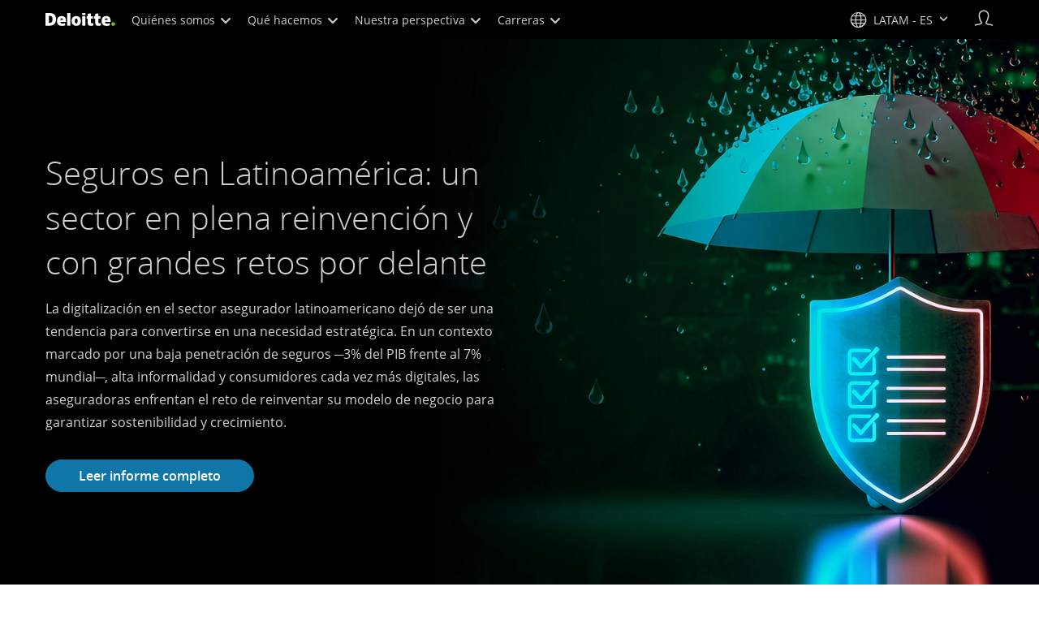

--- FILE ---
content_type: text/javascript;charset=UTF-8
request_url: https://media.deloitte.com/is/image/deloitte/header-adopcion-crm?fmt=webp&fit=stretch,1&req=set,json&id=-1667912779&handler=s7RIJSONResponse
body_size: 76
content:
/*jsonp*/s7RIJSONResponse({"set":{"pv":"1.0","type":"img","n":"deloitte/header-adopcion-crm","relation":[{"n":"deloitte/header-adopcion-crm:Desktop","type":"IS","userdata":{"SmartCropType":"Banner","SmartCropWidth":"1920.0","SmartCropRect":"0.017708333333333333,0.0,0.9578125,1.0,1920,376","SmartCropDef":"Desktop","SmartCropHeight":"376.0"}},{"n":"deloitte/header-adopcion-crm:Mobile","type":"IS","userdata":{"SmartCropType":"Banner","SmartCropWidth":"750.0","SmartCropRect":"0.3109375,0.0,0.3734375,1.0,750,376","SmartCropDef":"Mobile","SmartCropHeight":"376.0"}},{"n":"deloitte/header-adopcion-crm:Tablet","type":"IS","userdata":{"SmartCropType":"Banner","SmartCropWidth":"768.0","SmartCropRect":"0.3046875,0.0,0.38333333333333336,1.0,768,376","SmartCropDef":"Tablet","SmartCropHeight":"376.0"}}],"item":{"relation":[{"n":"deloitte/header-adopcion-crm:Desktop","type":"IS","userdata":{"SmartCropType":"Banner","SmartCropWidth":"1920.0","SmartCropRect":"0.017708333333333333,0.0,0.9578125,1.0,1920,376","SmartCropDef":"Desktop","SmartCropHeight":"376.0"}},{"n":"deloitte/header-adopcion-crm:Mobile","type":"IS","userdata":{"SmartCropType":"Banner","SmartCropWidth":"750.0","SmartCropRect":"0.3109375,0.0,0.3734375,1.0,750,376","SmartCropDef":"Mobile","SmartCropHeight":"376.0"}},{"n":"deloitte/header-adopcion-crm:Tablet","type":"IS","userdata":{"SmartCropType":"Banner","SmartCropWidth":"768.0","SmartCropRect":"0.3046875,0.0,0.38333333333333336,1.0,768,376","SmartCropDef":"Tablet","SmartCropHeight":"376.0"}}],"i":{"n":"deloitte/header-adopcion-crm"},"dx":"1920","dy":"360","iv":"Zmxpn3"}}},"-1667912779");

--- FILE ---
content_type: text/javascript
request_url: https://media.deloitte.com/is/image/deloitte/header-adopcion-crm?fmt=webp&fit=stretch,1&req=props,json&scl=1&id=-978833999&handler=s7RIJSONResponse
body_size: -36
content:
/*jsonp*/s7RIJSONResponse({"image.bgc":"0xffffffff","image.height":"360","image.iccEmbed":"0","image.iccProfile":"sRGB IEC61966-2.1","image.length":"0","image.mask":"0","image.pathEmbed":"0","image.pixTyp":"RGB","image.printRes":"72","image.quality":"80,1","image.type":"image/webp","image.version":"tcDqy1","image.width":"1920","image.xmpEmbed":"0","metadata.version":"IJcGR0"},"-978833999");